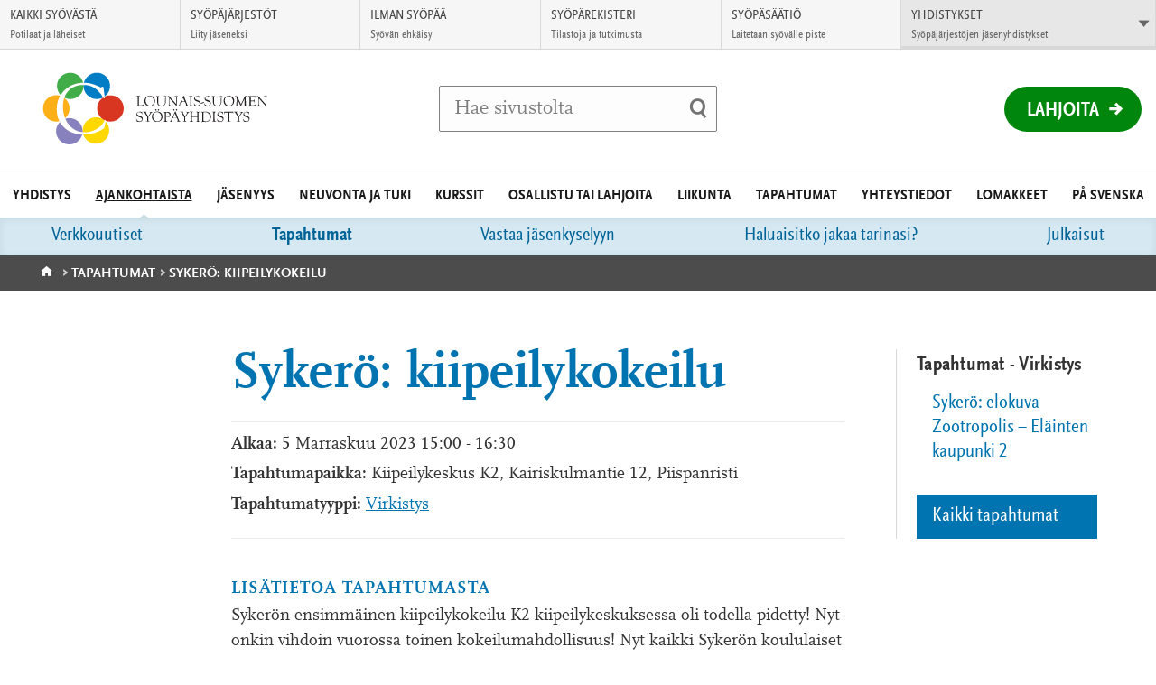

--- FILE ---
content_type: text/html; charset=UTF-8
request_url: https://www.lounais-suomensyopayhdistys.fi/ajankohtaista/tapahtumat/sykero-kiipeilykokeilu/
body_size: 13265
content:
<!DOCTYPE html>
<html class="no-js" lang="fi">
<head>

    <!-- Google Tag Manager -->
<script>(function(w,d,s,l,i){w[l]=w[l]||[];w[l].push({'gtm.start':
new Date().getTime(),event:'gtm.js'});var f=d.getElementsByTagName(s)[0],
j=d.createElement(s),dl=l!='dataLayer'?'&l='+l:'';j.async=true;j.src=
'https://www.googletagmanager.com/gtm.js?id='+i+dl;f.parentNode.insertBefore(j,f);
})(window,document,'script','dataLayer','GTM-MLGJQXX');</script>
<!-- End Google Tag Manager -->
    <!-- Global site tag (gtag.js) - Google Analytics -->

    <script async src="https://www.googletagmanager.com/gtag/js?id=UA-3110307-36"></script>

    <script>

      window.dataLayer = window.dataLayer || [];

      function gtag(){dataLayer.push(arguments);}

      gtag('js', new Date());



      gtag('config', 'UA-3110307-36');

    </script>

    <meta charset="UTF-8">
    <meta http-equiv="X-UA-Compatible" content="IE=edge">
    <title>Sykerö: kiipeilykokeilu | Lounais-Suomen Syöpäyhdistys</title>

    <meta name="viewport" content="width=device-width, initial-scale=1.0, minimum-scale=1.0">
    <meta property="fb:app_id" content="828864433901368" />

    <link rel="shortcut icon" href="https://www.lounais-suomensyopayhdistys.fi/app/themes/alueellisetsyopayhdistykset/assets/images/favicons/favicon.ico" />
    <link rel="apple-touch-icon-precomposed" sizes="57x57" href="https://www.lounais-suomensyopayhdistys.fi/app/themes/alueellisetsyopayhdistykset/assets/images/favicons/apple-touch-icon-57x57.png" />
    <link rel="apple-touch-icon-precomposed" sizes="114x114" href="https://www.lounais-suomensyopayhdistys.fi/app/themes/alueellisetsyopayhdistykset/assets/images/favicons/apple-touch-icon-114x114.png" />
    <link rel="apple-touch-icon-precomposed" sizes="72x72" href="https://www.lounais-suomensyopayhdistys.fi/app/themes/alueellisetsyopayhdistykset/assets/images/favicons/apple-touch-icon-72x72.png" />
    <link rel="apple-touch-icon-precomposed" sizes="144x144" href="https://www.lounais-suomensyopayhdistys.fi/app/themes/alueellisetsyopayhdistykset/assets/images/favicons/apple-touch-icon-144x144.png" />
    <link rel="apple-touch-icon-precomposed" sizes="60x60" href="https://www.lounais-suomensyopayhdistys.fi/app/themes/alueellisetsyopayhdistykset/assets/images/favicons/apple-touch-icon-60x60.png" />
    <link rel="apple-touch-icon-precomposed" sizes="120x120" href="https://www.lounais-suomensyopayhdistys.fi/app/themes/alueellisetsyopayhdistykset/assets/images/favicons/apple-touch-icon-120x120.png" />
    <link rel="apple-touch-icon-precomposed" sizes="76x76" href="https://www.lounais-suomensyopayhdistys.fi/app/themes/alueellisetsyopayhdistykset/assets/images/favicons/apple-touch-icon-76x76.png" />
    <link rel="apple-touch-icon-precomposed" sizes="152x152" href="https://www.lounais-suomensyopayhdistys.fi/app/themes/alueellisetsyopayhdistykset/assets/images/favicons/apple-touch-icon-152x152.png" />
    <link rel="icon" type="image/png" href="https://www.lounais-suomensyopayhdistys.fi/app/themes/alueellisetsyopayhdistykset/assets/images/favicons/favicon-196x196.png" sizes="196x196" />
    <link rel="icon" type="image/png" href="https://www.lounais-suomensyopayhdistys.fi/app/themes/alueellisetsyopayhdistykset/assets/images/favicons/favicon-96x96.png" sizes="96x96" />
    <link rel="icon" type="image/png" href="https://www.lounais-suomensyopayhdistys.fi/app/themes/alueellisetsyopayhdistykset/assets/images/favicons/favicon-64x64.png" sizes="64x64" />
    <link rel="icon" type="image/png" href="https://www.lounais-suomensyopayhdistys.fi/app/themes/alueellisetsyopayhdistykset/assets/images/favicons/favicon-48x48.png" sizes="48x48" />
    <link rel="icon" type="image/png" href="https://www.lounais-suomensyopayhdistys.fi/app/themes/alueellisetsyopayhdistykset/assets/images/favicons/favicon-32x32.png" sizes="32x32" />
    <link rel="icon" type="image/png" href="https://www.lounais-suomensyopayhdistys.fi/app/themes/alueellisetsyopayhdistykset/assets/images/favicons/favicon-24x24.png" sizes="24x24" />
    <link rel="icon" type="image/png" href="https://www.lounais-suomensyopayhdistys.fi/app/themes/alueellisetsyopayhdistykset/assets/images/favicons/favicon-16x16.png" sizes="16x16" />
    <link rel="icon" type="image/png" href="https://www.lounais-suomensyopayhdistys.fi/app/themes/alueellisetsyopayhdistykset/assets/images/favicons/favicon-128x128.png" sizes="128x128" />
    <meta name="msapplication-square70x70logo" content="https://www.lounais-suomensyopayhdistys.fi/app/themes/alueellisetsyopayhdistykset/assets/images/favicons/mstile-70x70.png" />
    <meta name="msapplication-square150x150logo" content="https://www.lounais-suomensyopayhdistys.fi/app/themes/alueellisetsyopayhdistykset/assets/images/favicons/mstile-150x150.png" />
    <meta name="msapplication-wide310x150logo" content="https://www.lounais-suomensyopayhdistys.fi/app/themes/alueellisetsyopayhdistykset/assets/images/favicons/mstile-310x150.png" />
    <meta name="msapplication-square310x310logo" content="https://www.lounais-suomensyopayhdistys.fi/app/themes/alueellisetsyopayhdistykset/assets/images/favicons/mstile-310x310.png" />
    <meta name="msapplication-TileColor" content="#ffffff"/>

    <!--[if gt IE 8]><!-->
        <link rel="stylesheet" href="https://www.lounais-suomensyopayhdistys.fi/app/themes/alueellisetsyopayhdistykset/assets/css/main.min.css?ver=1766131396">
    <!--<![endif]-->    <script id="CookieConsent" src="https://policy.app.cookieinformation.com/uc.js" data-culture="FI" type="text/javascript"></script>
    <meta name='robots' content='index, follow, max-image-preview:large, max-snippet:-1, max-video-preview:-1' />

	<!-- This site is optimized with the Yoast SEO plugin v26.6 - https://yoast.com/wordpress/plugins/seo/ -->
	<link rel="canonical" href="https://www.lounais-suomensyopayhdistys.fi/ajankohtaista/tapahtumat/sykero-kiipeilykokeilu/" />
	<meta property="og:locale" content="fi_FI" />
	<meta property="og:type" content="article" />
	<meta property="og:title" content="Sykerö: kiipeilykokeilu - Lounais-Suomen Syöpäyhdistys" />
	<meta property="og:description" content="Sykerön ensimmäinen kiipeilykokeilu K2-kiipeilykeskuksessa oli todella pidetty! Nyt onkin vihdoin vuorossa toinen kokeilumahdollisuus! Nyt kaikki Sykerön koululaiset mukaan kokeilemaan seinäkiipeilyä kiipeilykeskuksen Sophien ohjauksessa. Tapahtuma on tarkoitettu infektioriskin ohittaneille ja infuusioportin tai katetrin poistossa olleille sekä sairastuneen sisaruksille. Sykerön kokeilukerran aikana K2-keskus ei ole auki muille kiipeilijöille. Ilmoittautuminen sähköpostitse sykero@lssy.fi. Kerrothan viestissäsi lapsen tai nuoren nimen [&hellip;]" />
	<meta property="og:url" content="https://www.lounais-suomensyopayhdistys.fi/ajankohtaista/tapahtumat/sykero-kiipeilykokeilu/" />
	<meta property="og:site_name" content="Lounais-Suomen Syöpäyhdistys" />
	<meta property="article:modified_time" content="2023-10-20T05:40:28+00:00" />
	<meta name="twitter:card" content="summary_large_image" />
	<meta name="twitter:label1" content="Est. reading time" />
	<meta name="twitter:data1" content="1 minuutti" />
	<script type="application/ld+json" class="yoast-schema-graph">{"@context":"https://schema.org","@graph":[{"@type":"WebPage","@id":"https://www.lounais-suomensyopayhdistys.fi/ajankohtaista/tapahtumat/sykero-kiipeilykokeilu/","url":"https://www.lounais-suomensyopayhdistys.fi/ajankohtaista/tapahtumat/sykero-kiipeilykokeilu/","name":"Sykerö: kiipeilykokeilu - Lounais-Suomen Syöpäyhdistys","isPartOf":{"@id":"https://www.lounais-suomensyopayhdistys.fi/#website"},"datePublished":"2023-10-20T05:39:13+00:00","dateModified":"2023-10-20T05:40:28+00:00","breadcrumb":{"@id":"https://www.lounais-suomensyopayhdistys.fi/ajankohtaista/tapahtumat/sykero-kiipeilykokeilu/#breadcrumb"},"inLanguage":"fi","potentialAction":[{"@type":"ReadAction","target":["https://www.lounais-suomensyopayhdistys.fi/ajankohtaista/tapahtumat/sykero-kiipeilykokeilu/"]}]},{"@type":"BreadcrumbList","@id":"https://www.lounais-suomensyopayhdistys.fi/ajankohtaista/tapahtumat/sykero-kiipeilykokeilu/#breadcrumb","itemListElement":[{"@type":"ListItem","position":1,"name":"Etusivu","item":"https://www.lounais-suomensyopayhdistys.fi/"},{"@type":"ListItem","position":2,"name":"Tapahtumat","item":"https://www.lounais-suomensyopayhdistys.fi/ajankohtaista/tapahtumat/"},{"@type":"ListItem","position":3,"name":"Sykerö: kiipeilykokeilu"}]},{"@type":"WebSite","@id":"https://www.lounais-suomensyopayhdistys.fi/#website","url":"https://www.lounais-suomensyopayhdistys.fi/","name":"Lounais-Suomen Syöpäyhdistys","description":"","potentialAction":[{"@type":"SearchAction","target":{"@type":"EntryPoint","urlTemplate":"https://www.lounais-suomensyopayhdistys.fi/?s={search_term_string}"},"query-input":{"@type":"PropertyValueSpecification","valueRequired":true,"valueName":"search_term_string"}}],"inLanguage":"fi"}]}</script>
	<!-- / Yoast SEO plugin. -->


<link rel="alternate" title="oEmbed (JSON)" type="application/json+oembed" href="https://www.lounais-suomensyopayhdistys.fi/wp-json/oembed/1.0/embed?url=https%3A%2F%2Fwww.lounais-suomensyopayhdistys.fi%2Fajankohtaista%2Ftapahtumat%2Fsykero-kiipeilykokeilu%2F&#038;lang=fi" />
<link rel="alternate" title="oEmbed (XML)" type="text/xml+oembed" href="https://www.lounais-suomensyopayhdistys.fi/wp-json/oembed/1.0/embed?url=https%3A%2F%2Fwww.lounais-suomensyopayhdistys.fi%2Fajankohtaista%2Ftapahtumat%2Fsykero-kiipeilykokeilu%2F&#038;format=xml&#038;lang=fi" />
<style id='wp-img-auto-sizes-contain-inline-css' type='text/css'>
img:is([sizes=auto i],[sizes^="auto," i]){contain-intrinsic-size:3000px 1500px}
/*# sourceURL=wp-img-auto-sizes-contain-inline-css */
</style>
<style id='wp-block-library-inline-css' type='text/css'>
:root{--wp-block-synced-color:#7a00df;--wp-block-synced-color--rgb:122,0,223;--wp-bound-block-color:var(--wp-block-synced-color);--wp-editor-canvas-background:#ddd;--wp-admin-theme-color:#007cba;--wp-admin-theme-color--rgb:0,124,186;--wp-admin-theme-color-darker-10:#006ba1;--wp-admin-theme-color-darker-10--rgb:0,107,160.5;--wp-admin-theme-color-darker-20:#005a87;--wp-admin-theme-color-darker-20--rgb:0,90,135;--wp-admin-border-width-focus:2px}@media (min-resolution:192dpi){:root{--wp-admin-border-width-focus:1.5px}}.wp-element-button{cursor:pointer}:root .has-very-light-gray-background-color{background-color:#eee}:root .has-very-dark-gray-background-color{background-color:#313131}:root .has-very-light-gray-color{color:#eee}:root .has-very-dark-gray-color{color:#313131}:root .has-vivid-green-cyan-to-vivid-cyan-blue-gradient-background{background:linear-gradient(135deg,#00d084,#0693e3)}:root .has-purple-crush-gradient-background{background:linear-gradient(135deg,#34e2e4,#4721fb 50%,#ab1dfe)}:root .has-hazy-dawn-gradient-background{background:linear-gradient(135deg,#faaca8,#dad0ec)}:root .has-subdued-olive-gradient-background{background:linear-gradient(135deg,#fafae1,#67a671)}:root .has-atomic-cream-gradient-background{background:linear-gradient(135deg,#fdd79a,#004a59)}:root .has-nightshade-gradient-background{background:linear-gradient(135deg,#330968,#31cdcf)}:root .has-midnight-gradient-background{background:linear-gradient(135deg,#020381,#2874fc)}:root{--wp--preset--font-size--normal:16px;--wp--preset--font-size--huge:42px}.has-regular-font-size{font-size:1em}.has-larger-font-size{font-size:2.625em}.has-normal-font-size{font-size:var(--wp--preset--font-size--normal)}.has-huge-font-size{font-size:var(--wp--preset--font-size--huge)}.has-text-align-center{text-align:center}.has-text-align-left{text-align:left}.has-text-align-right{text-align:right}.has-fit-text{white-space:nowrap!important}#end-resizable-editor-section{display:none}.aligncenter{clear:both}.items-justified-left{justify-content:flex-start}.items-justified-center{justify-content:center}.items-justified-right{justify-content:flex-end}.items-justified-space-between{justify-content:space-between}.screen-reader-text{border:0;clip-path:inset(50%);height:1px;margin:-1px;overflow:hidden;padding:0;position:absolute;width:1px;word-wrap:normal!important}.screen-reader-text:focus{background-color:#ddd;clip-path:none;color:#444;display:block;font-size:1em;height:auto;left:5px;line-height:normal;padding:15px 23px 14px;text-decoration:none;top:5px;width:auto;z-index:100000}html :where(.has-border-color){border-style:solid}html :where([style*=border-top-color]){border-top-style:solid}html :where([style*=border-right-color]){border-right-style:solid}html :where([style*=border-bottom-color]){border-bottom-style:solid}html :where([style*=border-left-color]){border-left-style:solid}html :where([style*=border-width]){border-style:solid}html :where([style*=border-top-width]){border-top-style:solid}html :where([style*=border-right-width]){border-right-style:solid}html :where([style*=border-bottom-width]){border-bottom-style:solid}html :where([style*=border-left-width]){border-left-style:solid}html :where(img[class*=wp-image-]){height:auto;max-width:100%}:where(figure){margin:0 0 1em}html :where(.is-position-sticky){--wp-admin--admin-bar--position-offset:var(--wp-admin--admin-bar--height,0px)}@media screen and (max-width:600px){html :where(.is-position-sticky){--wp-admin--admin-bar--position-offset:0px}}

/*# sourceURL=wp-block-library-inline-css */
</style><style id='global-styles-inline-css' type='text/css'>
:root{--wp--preset--aspect-ratio--square: 1;--wp--preset--aspect-ratio--4-3: 4/3;--wp--preset--aspect-ratio--3-4: 3/4;--wp--preset--aspect-ratio--3-2: 3/2;--wp--preset--aspect-ratio--2-3: 2/3;--wp--preset--aspect-ratio--16-9: 16/9;--wp--preset--aspect-ratio--9-16: 9/16;--wp--preset--color--black: #000000;--wp--preset--color--cyan-bluish-gray: #abb8c3;--wp--preset--color--white: #ffffff;--wp--preset--color--pale-pink: #f78da7;--wp--preset--color--vivid-red: #cf2e2e;--wp--preset--color--luminous-vivid-orange: #ff6900;--wp--preset--color--luminous-vivid-amber: #fcb900;--wp--preset--color--light-green-cyan: #7bdcb5;--wp--preset--color--vivid-green-cyan: #00d084;--wp--preset--color--pale-cyan-blue: #8ed1fc;--wp--preset--color--vivid-cyan-blue: #0693e3;--wp--preset--color--vivid-purple: #9b51e0;--wp--preset--gradient--vivid-cyan-blue-to-vivid-purple: linear-gradient(135deg,rgb(6,147,227) 0%,rgb(155,81,224) 100%);--wp--preset--gradient--light-green-cyan-to-vivid-green-cyan: linear-gradient(135deg,rgb(122,220,180) 0%,rgb(0,208,130) 100%);--wp--preset--gradient--luminous-vivid-amber-to-luminous-vivid-orange: linear-gradient(135deg,rgb(252,185,0) 0%,rgb(255,105,0) 100%);--wp--preset--gradient--luminous-vivid-orange-to-vivid-red: linear-gradient(135deg,rgb(255,105,0) 0%,rgb(207,46,46) 100%);--wp--preset--gradient--very-light-gray-to-cyan-bluish-gray: linear-gradient(135deg,rgb(238,238,238) 0%,rgb(169,184,195) 100%);--wp--preset--gradient--cool-to-warm-spectrum: linear-gradient(135deg,rgb(74,234,220) 0%,rgb(151,120,209) 20%,rgb(207,42,186) 40%,rgb(238,44,130) 60%,rgb(251,105,98) 80%,rgb(254,248,76) 100%);--wp--preset--gradient--blush-light-purple: linear-gradient(135deg,rgb(255,206,236) 0%,rgb(152,150,240) 100%);--wp--preset--gradient--blush-bordeaux: linear-gradient(135deg,rgb(254,205,165) 0%,rgb(254,45,45) 50%,rgb(107,0,62) 100%);--wp--preset--gradient--luminous-dusk: linear-gradient(135deg,rgb(255,203,112) 0%,rgb(199,81,192) 50%,rgb(65,88,208) 100%);--wp--preset--gradient--pale-ocean: linear-gradient(135deg,rgb(255,245,203) 0%,rgb(182,227,212) 50%,rgb(51,167,181) 100%);--wp--preset--gradient--electric-grass: linear-gradient(135deg,rgb(202,248,128) 0%,rgb(113,206,126) 100%);--wp--preset--gradient--midnight: linear-gradient(135deg,rgb(2,3,129) 0%,rgb(40,116,252) 100%);--wp--preset--font-size--small: 13px;--wp--preset--font-size--medium: 20px;--wp--preset--font-size--large: 36px;--wp--preset--font-size--x-large: 42px;--wp--preset--spacing--20: 0.44rem;--wp--preset--spacing--30: 0.67rem;--wp--preset--spacing--40: 1rem;--wp--preset--spacing--50: 1.5rem;--wp--preset--spacing--60: 2.25rem;--wp--preset--spacing--70: 3.38rem;--wp--preset--spacing--80: 5.06rem;--wp--preset--shadow--natural: 6px 6px 9px rgba(0, 0, 0, 0.2);--wp--preset--shadow--deep: 12px 12px 50px rgba(0, 0, 0, 0.4);--wp--preset--shadow--sharp: 6px 6px 0px rgba(0, 0, 0, 0.2);--wp--preset--shadow--outlined: 6px 6px 0px -3px rgb(255, 255, 255), 6px 6px rgb(0, 0, 0);--wp--preset--shadow--crisp: 6px 6px 0px rgb(0, 0, 0);}:where(.is-layout-flex){gap: 0.5em;}:where(.is-layout-grid){gap: 0.5em;}body .is-layout-flex{display: flex;}.is-layout-flex{flex-wrap: wrap;align-items: center;}.is-layout-flex > :is(*, div){margin: 0;}body .is-layout-grid{display: grid;}.is-layout-grid > :is(*, div){margin: 0;}:where(.wp-block-columns.is-layout-flex){gap: 2em;}:where(.wp-block-columns.is-layout-grid){gap: 2em;}:where(.wp-block-post-template.is-layout-flex){gap: 1.25em;}:where(.wp-block-post-template.is-layout-grid){gap: 1.25em;}.has-black-color{color: var(--wp--preset--color--black) !important;}.has-cyan-bluish-gray-color{color: var(--wp--preset--color--cyan-bluish-gray) !important;}.has-white-color{color: var(--wp--preset--color--white) !important;}.has-pale-pink-color{color: var(--wp--preset--color--pale-pink) !important;}.has-vivid-red-color{color: var(--wp--preset--color--vivid-red) !important;}.has-luminous-vivid-orange-color{color: var(--wp--preset--color--luminous-vivid-orange) !important;}.has-luminous-vivid-amber-color{color: var(--wp--preset--color--luminous-vivid-amber) !important;}.has-light-green-cyan-color{color: var(--wp--preset--color--light-green-cyan) !important;}.has-vivid-green-cyan-color{color: var(--wp--preset--color--vivid-green-cyan) !important;}.has-pale-cyan-blue-color{color: var(--wp--preset--color--pale-cyan-blue) !important;}.has-vivid-cyan-blue-color{color: var(--wp--preset--color--vivid-cyan-blue) !important;}.has-vivid-purple-color{color: var(--wp--preset--color--vivid-purple) !important;}.has-black-background-color{background-color: var(--wp--preset--color--black) !important;}.has-cyan-bluish-gray-background-color{background-color: var(--wp--preset--color--cyan-bluish-gray) !important;}.has-white-background-color{background-color: var(--wp--preset--color--white) !important;}.has-pale-pink-background-color{background-color: var(--wp--preset--color--pale-pink) !important;}.has-vivid-red-background-color{background-color: var(--wp--preset--color--vivid-red) !important;}.has-luminous-vivid-orange-background-color{background-color: var(--wp--preset--color--luminous-vivid-orange) !important;}.has-luminous-vivid-amber-background-color{background-color: var(--wp--preset--color--luminous-vivid-amber) !important;}.has-light-green-cyan-background-color{background-color: var(--wp--preset--color--light-green-cyan) !important;}.has-vivid-green-cyan-background-color{background-color: var(--wp--preset--color--vivid-green-cyan) !important;}.has-pale-cyan-blue-background-color{background-color: var(--wp--preset--color--pale-cyan-blue) !important;}.has-vivid-cyan-blue-background-color{background-color: var(--wp--preset--color--vivid-cyan-blue) !important;}.has-vivid-purple-background-color{background-color: var(--wp--preset--color--vivid-purple) !important;}.has-black-border-color{border-color: var(--wp--preset--color--black) !important;}.has-cyan-bluish-gray-border-color{border-color: var(--wp--preset--color--cyan-bluish-gray) !important;}.has-white-border-color{border-color: var(--wp--preset--color--white) !important;}.has-pale-pink-border-color{border-color: var(--wp--preset--color--pale-pink) !important;}.has-vivid-red-border-color{border-color: var(--wp--preset--color--vivid-red) !important;}.has-luminous-vivid-orange-border-color{border-color: var(--wp--preset--color--luminous-vivid-orange) !important;}.has-luminous-vivid-amber-border-color{border-color: var(--wp--preset--color--luminous-vivid-amber) !important;}.has-light-green-cyan-border-color{border-color: var(--wp--preset--color--light-green-cyan) !important;}.has-vivid-green-cyan-border-color{border-color: var(--wp--preset--color--vivid-green-cyan) !important;}.has-pale-cyan-blue-border-color{border-color: var(--wp--preset--color--pale-cyan-blue) !important;}.has-vivid-cyan-blue-border-color{border-color: var(--wp--preset--color--vivid-cyan-blue) !important;}.has-vivid-purple-border-color{border-color: var(--wp--preset--color--vivid-purple) !important;}.has-vivid-cyan-blue-to-vivid-purple-gradient-background{background: var(--wp--preset--gradient--vivid-cyan-blue-to-vivid-purple) !important;}.has-light-green-cyan-to-vivid-green-cyan-gradient-background{background: var(--wp--preset--gradient--light-green-cyan-to-vivid-green-cyan) !important;}.has-luminous-vivid-amber-to-luminous-vivid-orange-gradient-background{background: var(--wp--preset--gradient--luminous-vivid-amber-to-luminous-vivid-orange) !important;}.has-luminous-vivid-orange-to-vivid-red-gradient-background{background: var(--wp--preset--gradient--luminous-vivid-orange-to-vivid-red) !important;}.has-very-light-gray-to-cyan-bluish-gray-gradient-background{background: var(--wp--preset--gradient--very-light-gray-to-cyan-bluish-gray) !important;}.has-cool-to-warm-spectrum-gradient-background{background: var(--wp--preset--gradient--cool-to-warm-spectrum) !important;}.has-blush-light-purple-gradient-background{background: var(--wp--preset--gradient--blush-light-purple) !important;}.has-blush-bordeaux-gradient-background{background: var(--wp--preset--gradient--blush-bordeaux) !important;}.has-luminous-dusk-gradient-background{background: var(--wp--preset--gradient--luminous-dusk) !important;}.has-pale-ocean-gradient-background{background: var(--wp--preset--gradient--pale-ocean) !important;}.has-electric-grass-gradient-background{background: var(--wp--preset--gradient--electric-grass) !important;}.has-midnight-gradient-background{background: var(--wp--preset--gradient--midnight) !important;}.has-small-font-size{font-size: var(--wp--preset--font-size--small) !important;}.has-medium-font-size{font-size: var(--wp--preset--font-size--medium) !important;}.has-large-font-size{font-size: var(--wp--preset--font-size--large) !important;}.has-x-large-font-size{font-size: var(--wp--preset--font-size--x-large) !important;}
/*# sourceURL=global-styles-inline-css */
</style>

<style id='classic-theme-styles-inline-css' type='text/css'>
/*! This file is auto-generated */
.wp-block-button__link{color:#fff;background-color:#32373c;border-radius:9999px;box-shadow:none;text-decoration:none;padding:calc(.667em + 2px) calc(1.333em + 2px);font-size:1.125em}.wp-block-file__button{background:#32373c;color:#fff;text-decoration:none}
/*# sourceURL=/wp-includes/css/classic-themes.min.css */
</style>
<script type="text/javascript" src="https://www.lounais-suomensyopayhdistys.fi/app/themes/alueellisetsyopayhdistykset/assets/js/vendor/modernizr-2.7.1.min.js?ver=2.7.1" id="modernizr-js-js"></script>
<script type="text/javascript" src="https://www.lounais-suomensyopayhdistys.fi/app/themes/alueellisetsyopayhdistykset/assets/js/vendor/jquery-2.1.1.min.js?ver=2.1.1" id="jquery-js"></script>
<link rel="https://api.w.org/" href="https://www.lounais-suomensyopayhdistys.fi/wp-json/" />
<link rel='shortlink' href='https://www.lounais-suomensyopayhdistys.fi/?p=14720' />
    <script type="text/javascript">
        var ajaxurl = "https://www.lounais-suomensyopayhdistys.fi/app/themes/alueellisetsyopayhdistykset/lib/ajax-frontend.php";
        var no_events_found = "Ei tapahtumia tälle päivälle";

        ajaxurl = "/app/themes/alueellisetsyopayhdistykset/lib/ajax-frontend.php";
    </script>

    <script>
        // Pingdom RUM
        var _prum = [['id', '55f12899abe53d1132905ad0'],
                     ['mark', 'firstbyte', (new Date()).getTime()]];
        (function() {
            var s = document.getElementsByTagName('script')[0]
              , p = document.createElement('script');
            p.async = 'async';
            p.src = '//rum-static.pingdom.net/prum.min.js';
            s.parentNode.insertBefore(p, s);
        })();
    </script>
    
    <!-- Elisa bot -->
    </head>
<body class="wp-singular event-template-default single single-event postid-14720 wp-theme-alueellisetsyopayhdistykset site--lounais-suomen-sy--p--yhdistys">
    <!-- Google Tag Manager (noscript) -->
<noscript><iframe src="https://www.googletagmanager.com/ns.html?id=GTM-MLGJQXX"
height="0" width="0" style="display:none;visibility:hidden"></iframe></noscript>
<!-- End Google Tag Manager (noscript) -->

                <div id="fb-root"></div>
        <script>(function(d, s, id) {
          var js, fjs = d.getElementsByTagName(s)[0];
          if (d.getElementById(id)) return;
          js = d.createElement(s); js.id = id;
          js.src = "//connect.facebook.net/fi_FI/sdk.js#xfbml=1&version=v2.6";
          fjs.parentNode.insertBefore(js, fjs);
        }(document, 'script', 'facebook-jssdk'));</script>
    <!-- End Google Tag Manager -->    <script>
      !function(document, script, id) {
        var js;
        var fjs = document.getElementsByTagName(script)[0];

        if(!document.getElementById(id)) {
          js = document.createElement(script);
          js.id = id;
          js.src = "//platform.twitter.com/widgets.js";

          fjs.parentNode.insertBefore(js,fjs);
        }
      }(document, "script", "twitter-wjs")
    </script>
    <a href="#main" class="skip-to-content accessibility accessibility--focus">Siirry suoraan sisältöön</a>

    <div class="main-wrapper">
        <!-- Begin .header -->
        <header class="header js-header" role="banner">
            <div class="wrap-top">

                <div class="logo-container">
                    <a href="https://www.lounais-suomensyopayhdistys.fi/" class="logo">
                                                    <img src="https://syopa-alueelliset.s3.eu-west-1.amazonaws.com/sites/273/2018/08/20152611/lounais_suomensyopayhdistys.svg" alt="Lounais-Suomen Syöpäyhdistys - Etusivulle" />
                                            </a>
                </div>

                <div class="search-item-container">
                    <div class="search-item">
                        <form method="get" class="inline-form search-form" action="https://www.lounais-suomensyopayhdistys.fi/">
    <label for="search" class="js-search-label">
        <span class="search-trigger" aria-hidden="true"></span>
        <span class="placeholder">Hae sivustolta</span>
        <input id="search" type="search" class="field search js-search-input" name="s" />
    </label>
    <input type="submit" name="submit" class="submit-search" value="Tee haku" />
</form>
                    </div>
                </div>

                <div class="header-list-container">
                    <ul class="header-list">
                                                <li class="mobile-search">
                            <button class="mobile-search-toggle js-search-trigger">
                                <span class="mobile-search-label">Haku</span>
                                <span class="search-trigger" aria-hidden="true"></span>
                            </button>
                        </li>
                    </ul>

                                            <div class="donation-wrapper">
                            <a href="https://lahjoita.securycast.com/lssy" class="donation">Lahjoita</a>
                        </div>
                                    </div>
            </div>
            <button class="nav-toggle-menu">
                <span class="nav-toggle-menu__close-text">Sulje valikko</span>
                <span class="nav-toggle-menu__open-text">Valikko</span>
            </button>
            <nav class="nav-primary nav--theme--blue">
                <header class="header-subnav">
                    <button class="prev-level-trigger">
                        <span class="accessibility">Takaisin</span>
                    </button>
                    <a data-title="Etusivu" href="https://www.lounais-suomensyopayhdistys.fi/" class="nav-breadcrumb">Etusivu</a>
                </header>
                <ul class="nav-list top-level">
                <li id="nav-menu-item-23" class="main-menu-item  menu-item-even menu-item-depth-0 menu-item menu-item-type-post_type menu-item-object-page menu-item-has-children"><a href="https://www.lounais-suomensyopayhdistys.fi/yhdistys/" class="menu-link main-menu-link">Yhdistys</a>
<button data-href="https://www.lounais-suomensyopayhdistys.fi/yhdistys/" data-subtitle="Yhdistys" class="sub-level-trigger"><span class="accessibility">Avaa alavalikko Yhdistys</button></button><div class="sub-level-wrapper"><ul class="sub-level nav-list menu-odd  level-1">
	<li id="nav-menu-item-1958" class="sub-menu-item  menu-item-odd menu-item-depth-1 menu-item menu-item-type-post_type menu-item-object-page"><a href="https://www.lounais-suomensyopayhdistys.fi/yhdistys/toiminta/" class="menu-link sub-menu-link">Toiminta</a></li>
	<li id="nav-menu-item-1966" class="sub-menu-item  menu-item-odd menu-item-depth-1 menu-item menu-item-type-post_type menu-item-object-page"><a href="https://www.lounais-suomensyopayhdistys.fi/yhdistys/hallinto/" class="menu-link sub-menu-link">Hallinto</a></li>
	<li id="nav-menu-item-2223" class="sub-menu-item  menu-item-odd menu-item-depth-1 menu-item menu-item-type-post_type menu-item-object-page"><a href="https://www.lounais-suomensyopayhdistys.fi/yhdistys/paikallisosastot-ja-potilaskerhot/" class="menu-link sub-menu-link">Paikallisosastot ja potilaskerhot</a></li>
	<li id="nav-menu-item-2246" class="sub-menu-item  menu-item-odd menu-item-depth-1 menu-item menu-item-type-post_type menu-item-object-page menu-item-has-children"><a href="https://www.lounais-suomensyopayhdistys.fi/yhdistys/matkari/" class="menu-link sub-menu-link">Matkari</a>
	<button data-href="https://www.lounais-suomensyopayhdistys.fi/yhdistys/matkari/" data-subtitle="Matkari" class="sub-level-trigger"><span class="accessibility">Avaa alavalikko Matkari</button></button><div class="sub-level-wrapper"><ul class="sub-level nav-list menu-even sub-sub-menu level-2">
		<li id="nav-menu-item-5140" class="sub-menu-item sub-sub-menu-item menu-item-even menu-item-depth-2 menu-item menu-item-type-post_type menu-item-object-page"><a href="https://www.lounais-suomensyopayhdistys.fi/matka-herrankukkaro-21-7-2021/" class="menu-link sub-menu-link">Herrankukkaro 21.7.2021</a></li>
		<li id="nav-menu-item-2409" class="sub-menu-item sub-sub-menu-item menu-item-even menu-item-depth-2 menu-item menu-item-type-post_type menu-item-object-page"><a href="https://www.lounais-suomensyopayhdistys.fi/?page_id=2401" class="menu-link sub-menu-link">Ilmottautuminen matkalle</a></li>
	</ul></div>
</li>
</ul></div>
</li>
<li id="nav-menu-item-29" class="main-menu-item  menu-item-even menu-item-depth-0 current-menu-ancestor menu-item menu-item-type-post_type menu-item-object-page menu-item-has-children"><a href="https://www.lounais-suomensyopayhdistys.fi/ajankohtaista/" class="menu-link main-menu-link">Ajankohtaista</a>
<button data-href="https://www.lounais-suomensyopayhdistys.fi/ajankohtaista/" data-subtitle="Ajankohtaista" class="sub-level-trigger"><span class="accessibility">Avaa alavalikko Ajankohtaista</button></button><div class="sub-level-wrapper"><ul class="sub-level nav-list menu-odd  level-1">
	<li id="nav-menu-item-30" class="sub-menu-item  menu-item-odd menu-item-depth-1 menu-item menu-item-type-custom menu-item-object-custom"><a href="/ajankohtaista/verkkouutiset" class="menu-link sub-menu-link">Verkkouutiset</a></li>
	<li id="nav-menu-item-32" class="sub-menu-item  menu-item-odd menu-item-depth-1 current-menu-parent menu-item menu-item-type-custom menu-item-object-custom"><a href="/ajankohtaista/tapahtumat/" class="menu-link sub-menu-link">Tapahtumat</a></li>
	<li id="nav-menu-item-19394" class="sub-menu-item  menu-item-odd menu-item-depth-1 menu-item menu-item-type-post_type menu-item-object-page"><a href="https://www.lounais-suomensyopayhdistys.fi/vastaa-jasenkyselyyn/" class="menu-link sub-menu-link">Vastaa jäsenkyselyyn</a></li>
	<li id="nav-menu-item-19395" class="sub-menu-item  menu-item-odd menu-item-depth-1 menu-item menu-item-type-post_type menu-item-object-page"><a href="https://www.lounais-suomensyopayhdistys.fi/haluaisitko-jakaa-tarinasi/" class="menu-link sub-menu-link">Haluaisitko jakaa tarinasi?</a></li>
	<li id="nav-menu-item-1990" class="sub-menu-item  menu-item-odd menu-item-depth-1 menu-item menu-item-type-post_type menu-item-object-page"><a href="https://www.lounais-suomensyopayhdistys.fi/julkaisut/" class="menu-link sub-menu-link">Julkaisut</a></li>
</ul></div>
</li>
<li id="nav-menu-item-28" class="main-menu-item  menu-item-even menu-item-depth-0 menu-item menu-item-type-post_type menu-item-object-page menu-item-has-children"><a href="https://www.lounais-suomensyopayhdistys.fi/jasenyys/" class="menu-link main-menu-link">Jäsenyys</a>
<button data-href="https://www.lounais-suomensyopayhdistys.fi/jasenyys/" data-subtitle="Jäsenyys" class="sub-level-trigger"><span class="accessibility">Avaa alavalikko Jäsenyys</button></button><div class="sub-level-wrapper"><ul class="sub-level nav-list menu-odd  level-1">
	<li id="nav-menu-item-2037" class="sub-menu-item  menu-item-odd menu-item-depth-1 menu-item menu-item-type-post_type menu-item-object-page"><a href="https://www.lounais-suomensyopayhdistys.fi/jasenyys/liity-jaseneksi/" class="menu-link sub-menu-link">Liity jäseneksi</a></li>
	<li id="nav-menu-item-2040" class="sub-menu-item  menu-item-odd menu-item-depth-1 menu-item menu-item-type-post_type menu-item-object-page"><a href="https://www.lounais-suomensyopayhdistys.fi/jasenyys/jasenedut/" class="menu-link sub-menu-link">Jäsenedut</a></li>
	<li id="nav-menu-item-2046" class="sub-menu-item  menu-item-odd menu-item-depth-1 menu-item menu-item-type-post_type menu-item-object-page"><a href="https://www.lounais-suomensyopayhdistys.fi/jasenyys/korvaus/" class="menu-link sub-menu-link">Taloudellinen tuki</a></li>
	<li id="nav-menu-item-13597" class="sub-menu-item  menu-item-odd menu-item-depth-1 menu-item menu-item-type-post_type menu-item-object-page"><a href="https://www.lounais-suomensyopayhdistys.fi/jasenhuone/" class="menu-link sub-menu-link">Jäsenhuone</a></li>
	<li id="nav-menu-item-801" class="sub-menu-item  menu-item-odd menu-item-depth-1 menu-item menu-item-type-post_type menu-item-object-page"><a href="https://www.lounais-suomensyopayhdistys.fi/jasenyys/muuta-jasentietoja/" class="menu-link sub-menu-link">Muutoksia jäsentietoihin</a></li>
</ul></div>
</li>
<li id="nav-menu-item-26" class="main-menu-item  menu-item-even menu-item-depth-0 menu-item menu-item-type-post_type menu-item-object-page menu-item-has-children"><a href="https://www.lounais-suomensyopayhdistys.fi/neuvonta-ja-tuki/" class="menu-link main-menu-link">Neuvonta ja tuki</a>
<button data-href="https://www.lounais-suomensyopayhdistys.fi/neuvonta-ja-tuki/" data-subtitle="Neuvonta ja tuki" class="sub-level-trigger"><span class="accessibility">Avaa alavalikko Neuvonta ja tuki</button></button><div class="sub-level-wrapper"><ul class="sub-level nav-list menu-odd  level-1">
	<li id="nav-menu-item-2122" class="sub-menu-item  menu-item-odd menu-item-depth-1 menu-item menu-item-type-post_type menu-item-object-page"><a href="https://www.lounais-suomensyopayhdistys.fi/neuvonta-ja-tuki/kun-sairastut/" class="menu-link sub-menu-link">Sairastuneelle</a></li>
	<li id="nav-menu-item-2125" class="sub-menu-item  menu-item-odd menu-item-depth-1 menu-item menu-item-type-post_type menu-item-object-page"><a href="https://www.lounais-suomensyopayhdistys.fi/neuvonta-ja-tuki/vertaistuki/" class="menu-link sub-menu-link">Vertaistuki</a></li>
	<li id="nav-menu-item-2129" class="sub-menu-item  menu-item-odd menu-item-depth-1 menu-item menu-item-type-post_type menu-item-object-page"><a href="https://www.lounais-suomensyopayhdistys.fi/neuvonta-ja-tuki/syopaneuvonta-asemat/" class="menu-link sub-menu-link">Syöpäneuvonta</a></li>
	<li id="nav-menu-item-9550" class="sub-menu-item  menu-item-odd menu-item-depth-1 menu-item menu-item-type-post_type menu-item-object-page"><a href="https://www.lounais-suomensyopayhdistys.fi/neuvonta-ja-tuki/lapsiperheet/" class="menu-link sub-menu-link">Lapsiperheet</a></li>
	<li id="nav-menu-item-3689" class="sub-menu-item  menu-item-odd menu-item-depth-1 menu-item menu-item-type-post_type menu-item-object-page"><a href="https://www.lounais-suomensyopayhdistys.fi/neuvonta-ja-tuki/lasten-aurinkosuojaus/" class="menu-link sub-menu-link">Lasten aurinkosuojaus</a></li>
	<li id="nav-menu-item-2002" class="sub-menu-item  menu-item-odd menu-item-depth-1 menu-item menu-item-type-post_type menu-item-object-page"><a href="https://www.lounais-suomensyopayhdistys.fi/neuvonta-ja-tuki/niko-toiminta/" class="menu-link sub-menu-link">Niko-toiminta</a></li>
	<li id="nav-menu-item-13552" class="sub-menu-item  menu-item-odd menu-item-depth-1 menu-item menu-item-type-post_type menu-item-object-page"><a href="https://www.lounais-suomensyopayhdistys.fi/psykososiaalinen-tuki/" class="menu-link sub-menu-link">Psykososiaalinen tuki</a></li>
</ul></div>
</li>
<li id="nav-menu-item-27" class="main-menu-item  menu-item-even menu-item-depth-0 menu-item menu-item-type-post_type menu-item-object-page menu-item-has-children"><a href="https://www.lounais-suomensyopayhdistys.fi/kurssit-ja-virkistys/" class="menu-link main-menu-link">Kurssit</a>
<button data-href="https://www.lounais-suomensyopayhdistys.fi/kurssit-ja-virkistys/" data-subtitle="Kurssit" class="sub-level-trigger"><span class="accessibility">Avaa alavalikko Kurssit</button></button><div class="sub-level-wrapper"><ul class="sub-level nav-list menu-odd  level-1">
	<li id="nav-menu-item-2112" class="sub-menu-item  menu-item-odd menu-item-depth-1 menu-item menu-item-type-post_type menu-item-object-page"><a href="https://www.lounais-suomensyopayhdistys.fi/kurssit-ja-virkistys/kurssit/" class="menu-link sub-menu-link">Kurssit syöpää sairastaville</a></li>
	<li id="nav-menu-item-13353" class="sub-menu-item  menu-item-odd menu-item-depth-1 menu-item menu-item-type-post_type menu-item-object-page"><a href="https://www.lounais-suomensyopayhdistys.fi/kurssit-ja-virkistys/kurssit-omaishoitajille/" class="menu-link sub-menu-link">Kurssit omaishoitajille</a></li>
</ul></div>
</li>
<li id="nav-menu-item-25" class="main-menu-item  menu-item-even menu-item-depth-0 menu-item menu-item-type-post_type menu-item-object-page menu-item-has-children"><a href="https://www.lounais-suomensyopayhdistys.fi/osallistu/" class="menu-link main-menu-link">Osallistu tai lahjoita</a>
<button data-href="https://www.lounais-suomensyopayhdistys.fi/osallistu/" data-subtitle="Osallistu tai lahjoita" class="sub-level-trigger"><span class="accessibility">Avaa alavalikko Osallistu tai lahjoita</button></button><div class="sub-level-wrapper"><ul class="sub-level nav-list menu-odd  level-1">
	<li id="nav-menu-item-2158" class="sub-menu-item  menu-item-odd menu-item-depth-1 menu-item menu-item-type-post_type menu-item-object-page"><a href="https://www.lounais-suomensyopayhdistys.fi/osallistu/vapaaehtoiseksi/" class="menu-link sub-menu-link">Vapaaehtoistoiminta</a></li>
	<li id="nav-menu-item-2071" class="sub-menu-item  menu-item-odd menu-item-depth-1 menu-item menu-item-type-post_type menu-item-object-page"><a href="https://www.lounais-suomensyopayhdistys.fi/osallistu/lahjoitukset-keraykset/" class="menu-link sub-menu-link">Lahjoitukset &amp; keräykset</a></li>
	<li id="nav-menu-item-2074" class="sub-menu-item  menu-item-odd menu-item-depth-1 menu-item menu-item-type-post_type menu-item-object-page"><a href="https://www.lounais-suomensyopayhdistys.fi/osallistu/hyvantekevaisyystilaisuudet/" class="menu-link sub-menu-link">Hyväntekeväisyystilaisuudet</a></li>
	<li id="nav-menu-item-2077" class="sub-menu-item  menu-item-odd menu-item-depth-1 menu-item menu-item-type-post_type menu-item-object-page"><a href="https://www.lounais-suomensyopayhdistys.fi/osallistu/yritysyhteistyo/" class="menu-link sub-menu-link">Yritysyhteistyö</a></li>
	<li id="nav-menu-item-1997" class="sub-menu-item  menu-item-odd menu-item-depth-1 menu-item menu-item-type-post_type menu-item-object-page"><a href="https://www.lounais-suomensyopayhdistys.fi/osallistu/apurahat/" class="menu-link sub-menu-link">Apurahat</a></li>
</ul></div>
</li>
<li id="nav-menu-item-8862" class="main-menu-item  menu-item-even menu-item-depth-0 menu-item menu-item-type-post_type menu-item-object-page menu-item-has-children"><a href="https://www.lounais-suomensyopayhdistys.fi/liikunta/" class="menu-link main-menu-link">Liikunta</a>
<button data-href="https://www.lounais-suomensyopayhdistys.fi/liikunta/" data-subtitle="Liikunta" class="sub-level-trigger"><span class="accessibility">Avaa alavalikko Liikunta</button></button><div class="sub-level-wrapper"><ul class="sub-level nav-list menu-odd  level-1">
	<li id="nav-menu-item-17659" class="sub-menu-item  menu-item-odd menu-item-depth-1 menu-item menu-item-type-post_type menu-item-object-page"><a href="https://www.lounais-suomensyopayhdistys.fi/liikunta/etaliikunta/" class="menu-link sub-menu-link">Etäliikunta</a></li>
	<li id="nav-menu-item-17658" class="sub-menu-item  menu-item-odd menu-item-depth-1 menu-item menu-item-type-post_type menu-item-object-page"><a href="https://www.lounais-suomensyopayhdistys.fi/liikunta/muu-liikunta/" class="menu-link sub-menu-link">Muu liikunta</a></li>
</ul></div>
</li>
<li id="nav-menu-item-6154" class="main-menu-item  menu-item-even menu-item-depth-0 current-menu-parent menu-item menu-item-type-post_type menu-item-object-page"><a href="https://www.lounais-suomensyopayhdistys.fi/tapahtumat/" class="menu-link main-menu-link">Tapahtumat</a></li>
<li id="nav-menu-item-1975" class="main-menu-item  menu-item-even menu-item-depth-0 menu-item menu-item-type-post_type menu-item-object-page"><a href="https://www.lounais-suomensyopayhdistys.fi/yhdistys/yhteystiedot/" class="menu-link main-menu-link">Yhteystiedot</a></li>
<li id="nav-menu-item-16606" class="main-menu-item  menu-item-even menu-item-depth-0 menu-item menu-item-type-post_type menu-item-object-page"><a href="https://www.lounais-suomensyopayhdistys.fi/lomakkeet/" class="menu-link main-menu-link">Lomakkeet</a></li>
<li id="nav-menu-item-10921" class="main-menu-item  menu-item-even menu-item-depth-0 menu-item menu-item-type-post_type menu-item-object-page"><a href="https://www.lounais-suomensyopayhdistys.fi/pa-svenska/" class="menu-link main-menu-link">På svenska</a></li>
                </ul>
            </nav>

        </header> <!-- End .header -->
        <div class="main-content-wrapper page event theme--blue article-float clearfix" id="main">
    <section class="page-header thumbnail-none"><ul class="breadcrumb"><li><a class="overwrite--theme" title="Etusivu" href="https://www.lounais-suomensyopayhdistys.fi/"><span class="icon-home" aria-hidden="true"></span><span class="accessibility">Etusivu</span></a></li><li><a class="overwrite--theme" href="https://www.lounais-suomensyopayhdistys.fi/ajankohtaista/tapahtumat/" target="_self">Tapahtumat</a></li><li><a class="overwrite--theme" href="https://www.lounais-suomensyopayhdistys.fi/ajankohtaista/tapahtumat/sykero-kiipeilykokeilu/" target="_self">Sykerö: kiipeilykokeilu</a></li></ul>    </section>
            <article class="single-page">

                <h1 id="post-title">Sykerö: kiipeilykokeilu</h1>                <div class="content-output">
<div class="entry-meta eventorganiser-event-meta">
    <hr>

    <!-- Event details -->

        <!-- Is event recurring or a single event -->
        
    <ul class="eo-event-meta">
            <!-- Single event -->
            <li>
                                <strong>
                                            Alkaa:
                                    </strong>
                5 Marraskuu 2023 15:00 - 16:30            </li>

                                <li><strong>Tapahtumapaikka:</strong> <span> Kiipeilykeskus K2, Kairiskulmantie 12, Piispanristi</li>
        

                    <li><strong>Tapahtumatyyppi:</strong> <a href="https://www.lounais-suomensyopayhdistys.fi/ajankohtaista/tapahtumat/kategoriat/virkistys/" rel="tag">Virkistys</a></li>
        
        
            </ul>


    <div style="clear:both"></div>

    <hr>

</div><!-- .entry-meta -->
                    <h2 class="h4">Lisätietoa tapahtumasta</h2>
                    <p>Sykerön ensimmäinen kiipeilykokeilu K2-kiipeilykeskuksessa oli todella pidetty! Nyt onkin vihdoin vuorossa toinen kokeilumahdollisuus! Nyt kaikki Sykerön koululaiset mukaan kokeilemaan seinäkiipeilyä kiipeilykeskuksen Sophien ohjauksessa.</p>
<p>Tapahtuma on tarkoitettu infektioriskin ohittaneille ja infuusioportin tai katetrin poistossa olleille sekä sairastuneen sisaruksille. Sykerön kokeilukerran aikana K2-keskus ei ole auki muille kiipeilijöille.</p>
<p><strong>Ilmoittautuminen</strong> sähköpostitse sykero@lssy.fi. Kerrothan viestissäsi lapsen tai nuoren nimen ja iän sekä onko osallistujalla aikaisempaa kiipeilykokemusta. Saat paluuviestissä tiedon siitä, onko lapsi mahtunut ryhmään mukaan vai jäänyt varasijalle.</p>
<p>Paikat täytetään ilmoittautumisjärjestyksessä. Etusija kiipeilykokeiluun osallistumiseen on heillä, jotka eivät vielä olleet mukana ensimmäisellä kokeilukerralla. Mukaan mahtuu maksimissaan 10 kiipeilijää.</p>
<p>Kiipeily on liikuntamuoto, joka muun muassa vahvistaa lihaskuntoa, kehittää tasapainoa ja koordinaatistoa sekä mahdollistaa jokaisen yksilöllisen tekemisen oman kunnon ja taitotason mukaan.</p>
<p>Mikäli kiipeilykokeilu kiinnostaa, mutta ajankohta ei ole sopiva, laitathan tiedon Sykerön sähköpostiin. Mikäli halukkaita riittää, kiipeilykokeilu pyritään järjestämään uudestaan keväällä.</p>
                                                        </div>                <div class="article-meta">                                    </div>            </article><aside class="sidebar-cpt ">
    <div class="wrapper">
                    <nav class="nav-cpt">
                <ul data-current-page="Tapahtumat - Virkistys">
                                            <li>
                        
                        <a href="https://www.lounais-suomensyopayhdistys.fi/ajankohtaista/tapahtumat/sykero-elokuva-zootropolis-elainten-kaupunki-2/">Sykerö: elokuva Zootropolis – Eläinten kaupunki 2</a></li>
                                                                <li class="cpt-archive-link">
                            <a
                                class="overwrite--theme"
                                href="https://www.lounais-suomensyopayhdistys.fi/ajankohtaista/tapahtumat/"
                            >
                                Kaikki tapahtumat                            </a>
                        </li>
                                    </ul>
            </nav>
                </div>
</aside>

</div><!-- end theme -->

    </div>
    <footer class="footer" role="contentinfo">
        <nav class="nav-footer">
    <ul class="nav-list">
       <li id="menu-item-23" class="menu-item menu-item-type-post_type menu-item-object-page menu-item-23"><a href="https://www.lounais-suomensyopayhdistys.fi/yhdistys/">Yhdistys</a></li>
<li id="menu-item-29" class="menu-item menu-item-type-post_type menu-item-object-page menu-item-29"><a href="https://www.lounais-suomensyopayhdistys.fi/ajankohtaista/">Ajankohtaista</a></li>
<li id="menu-item-28" class="menu-item menu-item-type-post_type menu-item-object-page menu-item-28"><a href="https://www.lounais-suomensyopayhdistys.fi/jasenyys/">Jäsenyys</a></li>
<li id="menu-item-26" class="menu-item menu-item-type-post_type menu-item-object-page menu-item-26"><a href="https://www.lounais-suomensyopayhdistys.fi/neuvonta-ja-tuki/">Neuvonta ja tuki</a></li>
<li id="menu-item-27" class="menu-item menu-item-type-post_type menu-item-object-page menu-item-27"><a href="https://www.lounais-suomensyopayhdistys.fi/kurssit-ja-virkistys/">Kurssit</a></li>
<li id="menu-item-25" class="menu-item menu-item-type-post_type menu-item-object-page menu-item-25"><a href="https://www.lounais-suomensyopayhdistys.fi/osallistu/">Osallistu tai lahjoita</a></li>
<li id="menu-item-8862" class="menu-item menu-item-type-post_type menu-item-object-page menu-item-8862"><a href="https://www.lounais-suomensyopayhdistys.fi/liikunta/">Liikunta</a></li>
<li id="menu-item-6154" class="menu-item menu-item-type-post_type menu-item-object-page menu-item-6154"><a href="https://www.lounais-suomensyopayhdistys.fi/tapahtumat/">Tapahtumat</a></li>
<li id="menu-item-1975" class="menu-item menu-item-type-post_type menu-item-object-page menu-item-1975"><a href="https://www.lounais-suomensyopayhdistys.fi/yhdistys/yhteystiedot/">Yhteystiedot</a></li>
<li id="menu-item-16606" class="menu-item menu-item-type-post_type menu-item-object-page menu-item-16606"><a href="https://www.lounais-suomensyopayhdistys.fi/lomakkeet/">Lomakkeet</a></li>
<li id="menu-item-10921" class="menu-item menu-item-type-post_type menu-item-object-page menu-item-10921"><a href="https://www.lounais-suomensyopayhdistys.fi/pa-svenska/">På svenska</a></li>
    </ul>
</nav>
    <!-- ## Footer sitemap comes from cache -->
    <ul class="footer-sitemap"><li class="sitemap-item"><p class="item-title">Valinnaisia linkkejä</p><ul class="footer-link-list"><li><a href="https://www.hymyahuuleen.fi/">Niko – terveyden edistäminen nuorten arjessa</a></li><li><a href="https://www.lounais-suomensyopayhdistys.fi/sykero/">Sykerö-kerho syöpälapsiperheille </a></li><li><a href="https://www.lounais-suomensyopayhdistys.fi/etusetryhma/">Etuset-ryhmä eturauhassyöpään sairastuneille </a></li><li><a href="https://ficanwest.fi/">Läntinen Syöpäkeskus – Fican West</a></li></ul></li><li class="sitemap-item"><p class="item-title">Yhteystiedot</p><div class="content-output"><p>Lounais-Suomen Syöpäyhdistys<br />
Seiskarinkatu 35, 20900 Turku<br />
Meri-Karina 02 2657 666, meri-karina@lssy.fi<br />
Jäsenasiat 02 2657 913, jasentoimisto@lssy.fi<br />
Y-tunnus 0197584-6</p>
<p>&nbsp;</p>
<p><a href="https://syopa-alueelliset.s3.eu-west-1.amazonaws.com/sites/273/2021/06/02130139/Safe_and_Clean_Turku_label_vihrea_LR.png"><img loading="lazy" decoding="async" class="alignnone wp-image-9793 size-thumbnail" src="https://syopa-alueelliset.s3.eu-west-1.amazonaws.com/sites/273/2021/06/02130139/Safe_and_Clean_Turku_label_vihrea_LR-150x150.png" alt="Clean and Safe Turku -logo" width="150" height="150" srcset="https://syopa-alueelliset.s3.eu-west-1.amazonaws.com/sites/273/2021/06/02130139/Safe_and_Clean_Turku_label_vihrea_LR-150x150.png 150w, https://syopa-alueelliset.s3.eu-west-1.amazonaws.com/sites/273/2021/06/02130139/Safe_and_Clean_Turku_label_vihrea_LR-300x300.png 300w, https://syopa-alueelliset.s3.eu-west-1.amazonaws.com/sites/273/2021/06/02130139/Safe_and_Clean_Turku_label_vihrea_LR.png 744w" sizes="auto, (max-width: 150px) 100vw, 150px" /></a></p>
</div><ul class="footer-link-list"><li><a href="https://www.lounais-suomensyopayhdistys.fi/clean-and-safe-turku/">Clean &amp; Safe Turku</a></li><li><a href="https://link.webropol.com/s/lssypalaute">Anna palautetta</a></li><li><a href="https://www.lounais-suomensyopayhdistys.fi/tietosuojaseloste/">Tietosuojaselosteet</a></li><li><a href="https://www.lounais-suomensyopayhdistys.fi/saavutettavuusseloste/">Saavutettavuusseloste</a></li><li><a href="https://www.lounais-suomensyopayhdistys.fi/potilastietojen-sailytys/">Potilastietojen säilytys</a></li><li><a href=""></a></li></ul></li><li class="sitemap-item"><p class="item-title">Sosiaalinen media</p><ul class="social-list"><li class="social-item"><span class="icon-facebook" aria-hidden="true"></span><a href="https://www.facebook.com/lssyopajarjestot/" target="_blank">Lounais-Suomen Syöpäyhdistys Facebookissa <span class="accessibility">(avautuu uudessa ikkunassa)</span></a></li><li class="social-item"><span class="icon-instagram" aria-hidden="true"></span><a href="https://www.instagram.com/lssyopajarjestot/" target="_blank">Lounais-Suomen Syöpäyhdistys Instagramissa <span class="accessibility">(avautuu uudessa ikkunassa)</span></a></li><li class="social-item"><span class="icon-youtube" aria-hidden="true"></span><a href="https://www.youtube.com/channel/UC4njrAQsJolhCSGJ0Wx_htg/featured" target="_blank">Lounais-Suomen Syöpäyhdistys YouTubessa <span class="accessibility">(avautuu uudessa ikkunassa)</span></a></li></ul><a class="btn-subscribe" href="https://www.lounais-suomensyopayhdistys.fi/tilaa-uutiskirje/"><span class="icon-mail" aria-hidden="true"></span>Tilaa uutiskirje</a></li></ul>    </footer>
        <!-- ## Global navi comes from cache -->
    <ul class="nav-global"><li><a href="http://www.kaikkisyovasta.fi" class="global-link overwrite--theme" target="_blank">Kaikki syövästä<span>Potilaat ja läheiset</span></a></li><li><a href="https://www.syopajarjestot.fi" class="global-link overwrite--theme" target="_blank">Syöpäjärjestöt<span>Liity jäseneksi</span></a></li><li><a href="https://www.ilmansyopaa.fi" class="global-link overwrite--theme" target="_blank">Ilman syöpää<span>Syövän ehkäisy</span></a></li><li><a href="http://www.syoparekisteri.fi/" class="global-link overwrite--theme" target="_blank">Syöpärekisteri<span>Tilastoja ja tutkimusta</span></a></li><li><a href="http://syopasaatio.fi/" class="global-link overwrite--theme" target="_blank">Syöpäsäätiö<span>Laitetaan syövälle piste</span></a></li><li><button class="global-link link-dropdown current-site overwrite--theme">Yhdistykset<span class="dropdown-trigger" aria-hidden="true"></span><span>Syöpäjärjestöjen jäsenyhdistykset</span></button></li></ul><div class="global-dropdown"><ul><li><h2 class="h5 global-dropdown-heading">Alueelliset yhdistykset</h2></li><li><a href="https://www.etela-suomensyopayhdistys.fi/" target="_blank">Etelä-Suomen Syöpäyhdistys</a></li><li><a href="https://www.keski-suomensyopayhdistys.fi/" target="_blank">Keski-Suomen Syöpäyhdistys</a></li><li><a href="http://www.kymsy.fi/" target="_blank">Kymenlaakson Syöpäyhdistys</a></li><li><a href="http://lssy.fi/" target="_blank">Lounais-Suomen Syöpäyhdistys</a></li><li><a href="https://www.pirkanmaansyopayhdistys.fi/" target="_blank">Pirkanmaan Syöpäyhdistys</a></li><li><a href="http://www.pohjanmaansyopayhdistys.fi/" target="_blank">Pohjanmaan Syöpäyhdistys</a></li><li><a href="http://www.pohjois-karjalansyopayhdistys.fi/" target="_blank">Pohjois-Karjalan Syöpäyhdistys</a></li><li><a href="https://www.pohjois-savonsyopayhdistys.fi/" target="_blank">Pohjois-Savon Syöpäyhdistys</a></li><li><a href="http://www.pohjois-suomensyopayhdistys.fi/" target="_blank">Pohjois-Suomen Syöpäyhdistys</a></li><li><a href="https://www.saimaansyopayhdistys.fi/" target="_blank">Saimaan Syöpäyhdistys</a></li><li><a href="https://www.satakunnansyopayhdistys.fi/" target="_blank">Satakunnan Syöpäyhdistys</a></li><li><a href="http://www.cancer.ax/" target="_blank">Ålands Cancerförening</a></li></ul><ul><li><h2 class="h5 global-dropdown-heading">Potilasjärjestöt</h2></li><li><a href="http://www.colores.fi/" target="_blank">Colores - Suomen Suolistosyöpäyhdistys</a></li><li><a href="http://www.europadonna.fi" target="_blank">Rintasyöpäyhdistys - Europa Donna Finland</a></li><li><a href="http://www.propo.fi/" target="_blank">Suomen eturauhassyöpäyhdistys Propo</a></li><li><a href="http://www.syopapotilaat.fi/" target="_blank">Suomen Syöpäpotilaat</a></li><li><a href="http://www.sylva.fi/fi/" target="_blank">SYLVA</a></li><li><a href="https://www.syopajarjestot.fi/osallistu/liity-jaseneksi/" target="_blank">Liity jäseneksi syöpäyhdistykseen</a></li></ul></div></div><!--end main-wrapper -->
<script type="speculationrules">
{"prefetch":[{"source":"document","where":{"and":[{"href_matches":"/*"},{"not":{"href_matches":["/wp/wp-*.php","/wp/wp-admin/*","/app/uploads/sites/273/*","/app/*","/app/plugins/*","/app/themes/alueellisetsyopayhdistykset/*","/*\\?(.+)"]}},{"not":{"selector_matches":"a[rel~=\"nofollow\"]"}},{"not":{"selector_matches":".no-prefetch, .no-prefetch a"}}]},"eagerness":"conservative"}]}
</script>
<script type="text/javascript" id="pll_cookie_script-js-after">
/* <![CDATA[ */
(function() {
				var expirationDate = new Date();
				expirationDate.setTime( expirationDate.getTime() + 31536000 * 1000 );
				document.cookie = "pll_language=fi; expires=" + expirationDate.toUTCString() + "; path=/; domain=.lounais-suomensyopayhdistys.fi; secure; SameSite=Lax";
			}());

//# sourceURL=pll_cookie_script-js-after
/* ]]> */
</script>
<script type="text/javascript" src="https://www.lounais-suomensyopayhdistys.fi/app/themes/alueellisetsyopayhdistykset/assets/js/main.min.js?ver=6.9" id="main-js-js"></script>

<!-- FRANTIC SERVER STATUS: OK -->
</body>
</html>

<!-- Performance optimized by Redis Object Cache. Learn more: https://wprediscache.com -->
